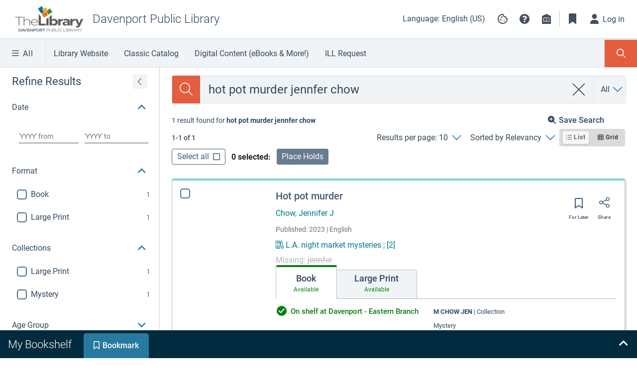

--- FILE ---
content_type: image/svg+xml
request_url: https://davenportlibrary-bett.na2.iiivega.com/icon-help-s.ff937363ccc052a3.svg
body_size: 742
content:
<svg xmlns="http://www.w3.org/2000/svg" width="24" height="24" viewBox="0 0 24 24">
    <g fill="none" fill-rule="evenodd">
        <path d="M0 0h24v24H0z"/>
        <path fill="#454F5B" fill-rule="nonzero" d="M12 2c5.52 0 10 4.48 10 10s-4.48 10-10 10S2 17.52 2 12 6.48 2 12 2zm1.25 13.583h-2.5a.162.162 0 0 0-.167.167v2.5c0 .096.07.167.167.167h2.5c.096 0 .167-.07.167-.167v-2.5a.162.162 0 0 0-.167-.167zm-.99-10c-2.034 0-3.541.866-4.62 2.659-.043.067-.025.158.045.212l1.724 1.307a.16.16 0 0 0 .091.023c.05 0 .1-.024.129-.06.55-.702.84-1.004 1.172-1.249.297-.21.788-.358 1.264-.358.955 0 1.852.621 1.852 1.357 0 .76-.37 1.185-1.293 1.608-1.09.491-2.04 1.55-2.04 2.533v.468c0 .097.07.167.166.167h2.5c.096 0 .167-.07.167-.167 0-.452.495-1.15 1.116-1.506.332-.188.47-.268.65-.385 1.04-.672 1.567-1.446 1.567-2.692 0-2.097-2.214-3.917-4.49-3.917z"/>
    </g>
</svg>
